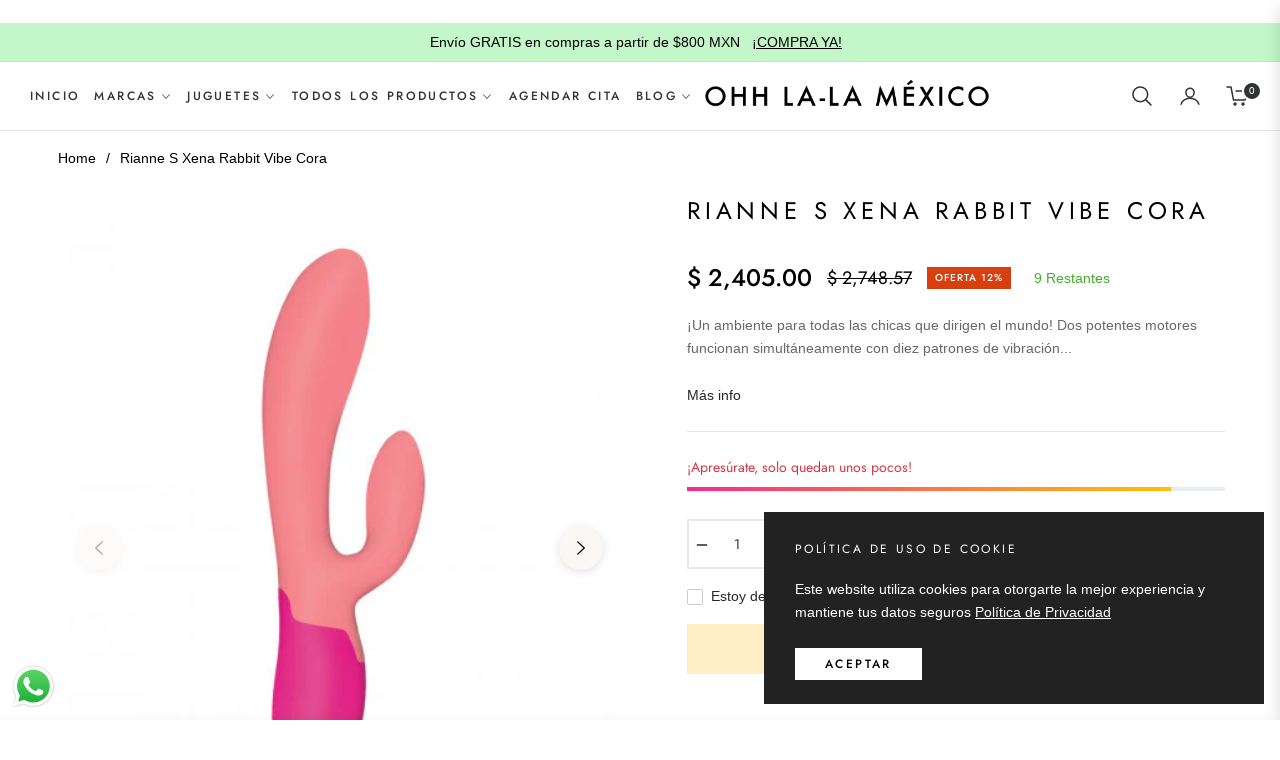

--- FILE ---
content_type: text/css
request_url: https://ohhlala.mx/cdn/shop/t/9/assets/component-product-model.css?v=66570905159086649601745816531
body_size: -269
content:
.deferred-media{display:block}.deferred-media.media>*:not(.zoom):not(.deferred-media__poster-button),.deferred-media.media model-viewer{display:block;max-width:100%;position:absolute;top:0;left:0;height:100%;width:100%}.product__xr-button{background:rgba(var(--color-foreground),.08);color:rgb(var(--color-foreground));margin:1rem auto;box-shadow:none;display:flex}.button.product__xr-button:hover{box-shadow:none}.product__xr-button[data-shopify-xr-hidden]{visibility:hidden}.shopify-design-mode .product__xr-button[data-shopify-xr-hidden]{display:none}@media screen and (max-width: 749px){slider-component .product__xr-button{display:none}.active .product__xr-button:not([data-shopify-xr-hidden]){display:block}}@media screen and (min-width: 750px){slider-component+.button.product__xr-button{display:none}.product__xr-button[data-shopify-xr-hidden]{display:none}}.product__xr-button .icon{width:1.4rem;margin-right:1rem}
/*# sourceMappingURL=/cdn/shop/t/9/assets/component-product-model.css.map?v=66570905159086649601745816531 */


--- FILE ---
content_type: text/css
request_url: https://ohhlala.mx/cdn/shop/t/9/assets/component-pickup-availability.css?v=4232964326008289161745816531
body_size: 219
content:
pickup-availability{display:block}pickup-availability[available]{min-height:auto}.pickup-availability-preview{align-items:flex-start;display:flex;gap:.2rem;padding:0rem 2rem 0 0}.pickup-availability-preview .icon{flex-shrink:0;height:1.8rem;width:1.2rem;fill:#21d17d;margin-right:.5rem}.pickup-availability-preview .icon-unavailable{height:1.6rem;margin-top:.1rem}.pickup-availability-button{background-color:transparent;color:rgba(var(--color-foreground),.75);border:none;padding:0 0 2rem;margin-bottom:0!important;text-align:left;text-decoration:underline;font-size:14px}.pickup-availability-button:hover{color:rgb(var(--color-foreground))}.pickup-availability-info *{margin:0 0 .6rem}.pickup-availability-info .caption-large{margin-bottom:0}.pickup-availability-info .caption{font-size:80%;color:rgba(var(--color-body-text-rgb),.6)}pickup-availability-drawer{background-color:var(--color-body);height:100%;opacity:0;overflow-y:auto;padding:2rem;position:fixed;top:0;right:0;z-index:9999;transition:opacity var(--duration-default) ease,transform var(--duration-default) ease;transform:translate(100%);width:100%;border-width:0 0 0 1px;border-color:var(--g-input-border);border-style:solid;filter:drop-shadow(var(--drawer-shadow-horizontal-offset) var(--drawer-shadow-vertical-offset) var(--drawer-shadow-blur-radius) rgba(var(--color-shadow),var(--drawer-shadow-opacity)))}pickup-availability-drawer[open]{transform:translate(0);opacity:1}@media screen and (min-width: 750px){pickup-availability-drawer{transform:translate(100%);width:28rem}pickup-availability-drawer[open]{opacity:1;transform:translate(0);animation:animateDrawerOpen var(--duration-default) ease}}.pickup-availability-header{align-items:flex-start;display:flex;justify-content:space-between;margin-bottom:1.2rem}.pickup-availability-drawer-title{margin:.5rem 0 0}.pickup-availability-header .icon{width:2rem}.pickup-availability-drawer-button{background-color:transparent;border:none;color:rgb(var(--color-foreground));cursor:pointer;display:block;height:2.5rem;width:2.5rem}.pickup-availability-drawer-button:hover{color:rgba(var(--color-foreground),.75)}.pickup-availability-variant{line-height:calc(1 + .2 / var(--font-body-scale));margin:0 0 1.2rem;text-transform:capitalize;color:rgba(var(--color-foreground),.6)}.pickup-availability-variant>*+strong{margin-left:1rem}.pickup-availability-list__item{border-bottom:.1rem solid rgba(var(--color-foreground),.08);padding:2rem 0}.pickup-availability-list__item:first-child{border-top:.1rem solid rgba(var(--color-foreground),.08)}.pickup-availability-list__item>*{margin:0}.pickup-availability-list__item>*+*{margin-top:.5rem}.pickup-availability-address{font-style:italic;font-size:80%;line-height:calc(1 + .5 / var(--font-body-scale))}.pickup-availability-address p{margin:0}@media screen and (max-width: 749px){@keyframes animateDrawerOpen{0%{opacity:0;transform:translate(100%)}to{opacity:1;transform:translate(0)}}}@media screen and (min-width: 750px){@keyframes animateDrawerOpen{0%{opacity:0;transform:translate(100%)}to{opacity:1;transform:translate(0)}}}
/*# sourceMappingURL=/cdn/shop/t/9/assets/component-pickup-availability.css.map?v=4232964326008289161745816531 */


--- FILE ---
content_type: text/javascript; charset=utf-8
request_url: https://ohhlala.mx/products/a01524.js
body_size: 489
content:
{"id":5843737903253,"title":"Rianne S Xena Rabbit Vibe Cora","handle":"a01524","description":"\u003ch5\u003e\u003c\/h5\u003e\n\u003ch5\u003e¡Un ambiente para todas las chicas que dirigen el mundo! Dos potentes motores funcionan simultáneamente con diez patrones de vibración diferentes para estimular tanto el clítoris como la vagina. Una función de calor calienta el ambiente para una comodidad sensual y relajante y una mayor intensidad. Xena incluye un brazalete elegante para que el mundo conozca su poder interior.\u003c\/h5\u003e\n\u003ch5\u003e\u003cstrong\u003eEspecificaciones\u003c\/strong\u003e\u003c\/h5\u003e\n\u003cul\u003e\n\u003cli\u003e\n\u003ch5\u003eMateriales Silicona de grado médico\u003c\/h5\u003e\n\u003c\/li\u003e\n\u003cli\u003e\n\u003ch5\u003ePatrones de vibración 10\u003c\/h5\u003e\n\u003c\/li\u003e\n\u003cli\u003e\n\u003ch5\u003eFuente de alimentación USB recargable\u003c\/h5\u003e\n\u003c\/li\u003e\n\u003cli\u003e\n\u003ch5\u003eResistencia al agua impermeable \u003c\/h5\u003e\n\u003c\/li\u003e\n\u003c\/ul\u003e","published_at":"2020-09-30T13:54:16-05:00","created_at":"2020-09-30T13:54:16-05:00","vendor":"Rianne S","type":"Juguetes Sexuales","tags":[],"price":240500,"price_min":240500,"price_max":240500,"available":true,"price_varies":false,"compare_at_price":274857,"compare_at_price_min":274857,"compare_at_price_max":274857,"compare_at_price_varies":false,"variants":[{"id":36652086132885,"title":"Default Title","option1":"Default Title","option2":null,"option3":null,"sku":"8717903272329","requires_shipping":true,"taxable":false,"featured_image":null,"available":true,"name":"Rianne S Xena Rabbit Vibe Cora","public_title":null,"options":["Default Title"],"price":240500,"weight":0,"compare_at_price":274857,"inventory_management":"shopify","barcode":"","requires_selling_plan":false,"selling_plan_allocations":[]}],"images":["\/\/cdn.shopify.com\/s\/files\/1\/0494\/8007\/3365\/products\/8717903272329-1.jpg?v=1601494013","\/\/cdn.shopify.com\/s\/files\/1\/0494\/8007\/3365\/products\/8717903272329-2.jpg?v=1601494013","\/\/cdn.shopify.com\/s\/files\/1\/0494\/8007\/3365\/products\/8717903272329-3.jpg?v=1601494013","\/\/cdn.shopify.com\/s\/files\/1\/0494\/8007\/3365\/products\/8717903272329-4.jpg?v=1601494013","\/\/cdn.shopify.com\/s\/files\/1\/0494\/8007\/3365\/products\/8717903272329-5.jpg?v=1601494013","\/\/cdn.shopify.com\/s\/files\/1\/0494\/8007\/3365\/products\/8717903272329-6.jpg?v=1601494013"],"featured_image":"\/\/cdn.shopify.com\/s\/files\/1\/0494\/8007\/3365\/products\/8717903272329-1.jpg?v=1601494013","options":[{"name":"Title","position":1,"values":["Default Title"]}],"url":"\/products\/a01524","media":[{"alt":null,"id":12273726881941,"position":1,"preview_image":{"aspect_ratio":1.0,"height":550,"width":550,"src":"https:\/\/cdn.shopify.com\/s\/files\/1\/0494\/8007\/3365\/products\/8717903272329-1.jpg?v=1601494013"},"aspect_ratio":1.0,"height":550,"media_type":"image","src":"https:\/\/cdn.shopify.com\/s\/files\/1\/0494\/8007\/3365\/products\/8717903272329-1.jpg?v=1601494013","width":550},{"alt":null,"id":12273726914709,"position":2,"preview_image":{"aspect_ratio":1.0,"height":550,"width":550,"src":"https:\/\/cdn.shopify.com\/s\/files\/1\/0494\/8007\/3365\/products\/8717903272329-2.jpg?v=1601494013"},"aspect_ratio":1.0,"height":550,"media_type":"image","src":"https:\/\/cdn.shopify.com\/s\/files\/1\/0494\/8007\/3365\/products\/8717903272329-2.jpg?v=1601494013","width":550},{"alt":null,"id":12273726947477,"position":3,"preview_image":{"aspect_ratio":1.0,"height":550,"width":550,"src":"https:\/\/cdn.shopify.com\/s\/files\/1\/0494\/8007\/3365\/products\/8717903272329-3.jpg?v=1601494013"},"aspect_ratio":1.0,"height":550,"media_type":"image","src":"https:\/\/cdn.shopify.com\/s\/files\/1\/0494\/8007\/3365\/products\/8717903272329-3.jpg?v=1601494013","width":550},{"alt":null,"id":12273726980245,"position":4,"preview_image":{"aspect_ratio":1.0,"height":550,"width":550,"src":"https:\/\/cdn.shopify.com\/s\/files\/1\/0494\/8007\/3365\/products\/8717903272329-4.jpg?v=1601494013"},"aspect_ratio":1.0,"height":550,"media_type":"image","src":"https:\/\/cdn.shopify.com\/s\/files\/1\/0494\/8007\/3365\/products\/8717903272329-4.jpg?v=1601494013","width":550},{"alt":null,"id":12273727013013,"position":5,"preview_image":{"aspect_ratio":1.0,"height":550,"width":550,"src":"https:\/\/cdn.shopify.com\/s\/files\/1\/0494\/8007\/3365\/products\/8717903272329-5.jpg?v=1601494013"},"aspect_ratio":1.0,"height":550,"media_type":"image","src":"https:\/\/cdn.shopify.com\/s\/files\/1\/0494\/8007\/3365\/products\/8717903272329-5.jpg?v=1601494013","width":550},{"alt":null,"id":12273727078549,"position":6,"preview_image":{"aspect_ratio":1.0,"height":550,"width":550,"src":"https:\/\/cdn.shopify.com\/s\/files\/1\/0494\/8007\/3365\/products\/8717903272329-6.jpg?v=1601494013"},"aspect_ratio":1.0,"height":550,"media_type":"image","src":"https:\/\/cdn.shopify.com\/s\/files\/1\/0494\/8007\/3365\/products\/8717903272329-6.jpg?v=1601494013","width":550}],"requires_selling_plan":false,"selling_plan_groups":[]}

--- FILE ---
content_type: text/javascript; charset=utf-8
request_url: https://ohhlala.mx/products/a01524.js
body_size: -22
content:
{"id":5843737903253,"title":"Rianne S Xena Rabbit Vibe Cora","handle":"a01524","description":"\u003ch5\u003e\u003c\/h5\u003e\n\u003ch5\u003e¡Un ambiente para todas las chicas que dirigen el mundo! Dos potentes motores funcionan simultáneamente con diez patrones de vibración diferentes para estimular tanto el clítoris como la vagina. Una función de calor calienta el ambiente para una comodidad sensual y relajante y una mayor intensidad. Xena incluye un brazalete elegante para que el mundo conozca su poder interior.\u003c\/h5\u003e\n\u003ch5\u003e\u003cstrong\u003eEspecificaciones\u003c\/strong\u003e\u003c\/h5\u003e\n\u003cul\u003e\n\u003cli\u003e\n\u003ch5\u003eMateriales Silicona de grado médico\u003c\/h5\u003e\n\u003c\/li\u003e\n\u003cli\u003e\n\u003ch5\u003ePatrones de vibración 10\u003c\/h5\u003e\n\u003c\/li\u003e\n\u003cli\u003e\n\u003ch5\u003eFuente de alimentación USB recargable\u003c\/h5\u003e\n\u003c\/li\u003e\n\u003cli\u003e\n\u003ch5\u003eResistencia al agua impermeable \u003c\/h5\u003e\n\u003c\/li\u003e\n\u003c\/ul\u003e","published_at":"2020-09-30T13:54:16-05:00","created_at":"2020-09-30T13:54:16-05:00","vendor":"Rianne S","type":"Juguetes Sexuales","tags":[],"price":240500,"price_min":240500,"price_max":240500,"available":true,"price_varies":false,"compare_at_price":274857,"compare_at_price_min":274857,"compare_at_price_max":274857,"compare_at_price_varies":false,"variants":[{"id":36652086132885,"title":"Default Title","option1":"Default Title","option2":null,"option3":null,"sku":"8717903272329","requires_shipping":true,"taxable":false,"featured_image":null,"available":true,"name":"Rianne S Xena Rabbit Vibe Cora","public_title":null,"options":["Default Title"],"price":240500,"weight":0,"compare_at_price":274857,"inventory_management":"shopify","barcode":"","requires_selling_plan":false,"selling_plan_allocations":[]}],"images":["\/\/cdn.shopify.com\/s\/files\/1\/0494\/8007\/3365\/products\/8717903272329-1.jpg?v=1601494013","\/\/cdn.shopify.com\/s\/files\/1\/0494\/8007\/3365\/products\/8717903272329-2.jpg?v=1601494013","\/\/cdn.shopify.com\/s\/files\/1\/0494\/8007\/3365\/products\/8717903272329-3.jpg?v=1601494013","\/\/cdn.shopify.com\/s\/files\/1\/0494\/8007\/3365\/products\/8717903272329-4.jpg?v=1601494013","\/\/cdn.shopify.com\/s\/files\/1\/0494\/8007\/3365\/products\/8717903272329-5.jpg?v=1601494013","\/\/cdn.shopify.com\/s\/files\/1\/0494\/8007\/3365\/products\/8717903272329-6.jpg?v=1601494013"],"featured_image":"\/\/cdn.shopify.com\/s\/files\/1\/0494\/8007\/3365\/products\/8717903272329-1.jpg?v=1601494013","options":[{"name":"Title","position":1,"values":["Default Title"]}],"url":"\/products\/a01524","media":[{"alt":null,"id":12273726881941,"position":1,"preview_image":{"aspect_ratio":1.0,"height":550,"width":550,"src":"https:\/\/cdn.shopify.com\/s\/files\/1\/0494\/8007\/3365\/products\/8717903272329-1.jpg?v=1601494013"},"aspect_ratio":1.0,"height":550,"media_type":"image","src":"https:\/\/cdn.shopify.com\/s\/files\/1\/0494\/8007\/3365\/products\/8717903272329-1.jpg?v=1601494013","width":550},{"alt":null,"id":12273726914709,"position":2,"preview_image":{"aspect_ratio":1.0,"height":550,"width":550,"src":"https:\/\/cdn.shopify.com\/s\/files\/1\/0494\/8007\/3365\/products\/8717903272329-2.jpg?v=1601494013"},"aspect_ratio":1.0,"height":550,"media_type":"image","src":"https:\/\/cdn.shopify.com\/s\/files\/1\/0494\/8007\/3365\/products\/8717903272329-2.jpg?v=1601494013","width":550},{"alt":null,"id":12273726947477,"position":3,"preview_image":{"aspect_ratio":1.0,"height":550,"width":550,"src":"https:\/\/cdn.shopify.com\/s\/files\/1\/0494\/8007\/3365\/products\/8717903272329-3.jpg?v=1601494013"},"aspect_ratio":1.0,"height":550,"media_type":"image","src":"https:\/\/cdn.shopify.com\/s\/files\/1\/0494\/8007\/3365\/products\/8717903272329-3.jpg?v=1601494013","width":550},{"alt":null,"id":12273726980245,"position":4,"preview_image":{"aspect_ratio":1.0,"height":550,"width":550,"src":"https:\/\/cdn.shopify.com\/s\/files\/1\/0494\/8007\/3365\/products\/8717903272329-4.jpg?v=1601494013"},"aspect_ratio":1.0,"height":550,"media_type":"image","src":"https:\/\/cdn.shopify.com\/s\/files\/1\/0494\/8007\/3365\/products\/8717903272329-4.jpg?v=1601494013","width":550},{"alt":null,"id":12273727013013,"position":5,"preview_image":{"aspect_ratio":1.0,"height":550,"width":550,"src":"https:\/\/cdn.shopify.com\/s\/files\/1\/0494\/8007\/3365\/products\/8717903272329-5.jpg?v=1601494013"},"aspect_ratio":1.0,"height":550,"media_type":"image","src":"https:\/\/cdn.shopify.com\/s\/files\/1\/0494\/8007\/3365\/products\/8717903272329-5.jpg?v=1601494013","width":550},{"alt":null,"id":12273727078549,"position":6,"preview_image":{"aspect_ratio":1.0,"height":550,"width":550,"src":"https:\/\/cdn.shopify.com\/s\/files\/1\/0494\/8007\/3365\/products\/8717903272329-6.jpg?v=1601494013"},"aspect_ratio":1.0,"height":550,"media_type":"image","src":"https:\/\/cdn.shopify.com\/s\/files\/1\/0494\/8007\/3365\/products\/8717903272329-6.jpg?v=1601494013","width":550}],"requires_selling_plan":false,"selling_plan_groups":[]}